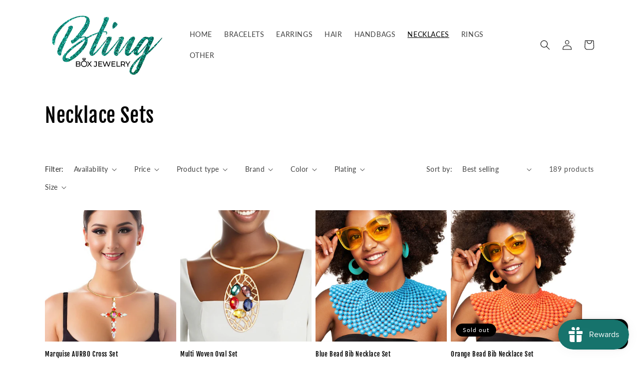

--- FILE ---
content_type: text/css
request_url: https://blingboxjewelry.com/cdn/shop/t/3/assets/template-collection.css?v=13853755330876663911648568714
body_size: -413
content:
@media screen and (max-width: 749px){.collection .grid__item:only-child{flex:0 0 100%;max-width:100%}}@media screen and (min-width: 750px){.collection .title-wrapper-with-link--no-heading{margin-top:calc(6rem + var(--page-width-margin))}}@media screen and (max-width: 989px){.collection .slider.slider--tablet{margin-bottom:1.5rem}}.collection .loading-overlay{top:0;right:0;bottom:0;left:0;display:none;width:100%;padding:0 1.5rem;opacity:.7}@media screen and (min-width: 750px){.collection .loading-overlay{padding-left:5rem;padding-right:5rem}}.collection.loading .loading-overlay{display:block}.collection--empty .title-wrapper{margin-top:10rem;margin-bottom:15rem}.collection__view-all{margin-top:2rem}
/*# sourceMappingURL=/cdn/shop/t/3/assets/template-collection.css.map?v=13853755330876663911648568714 */
